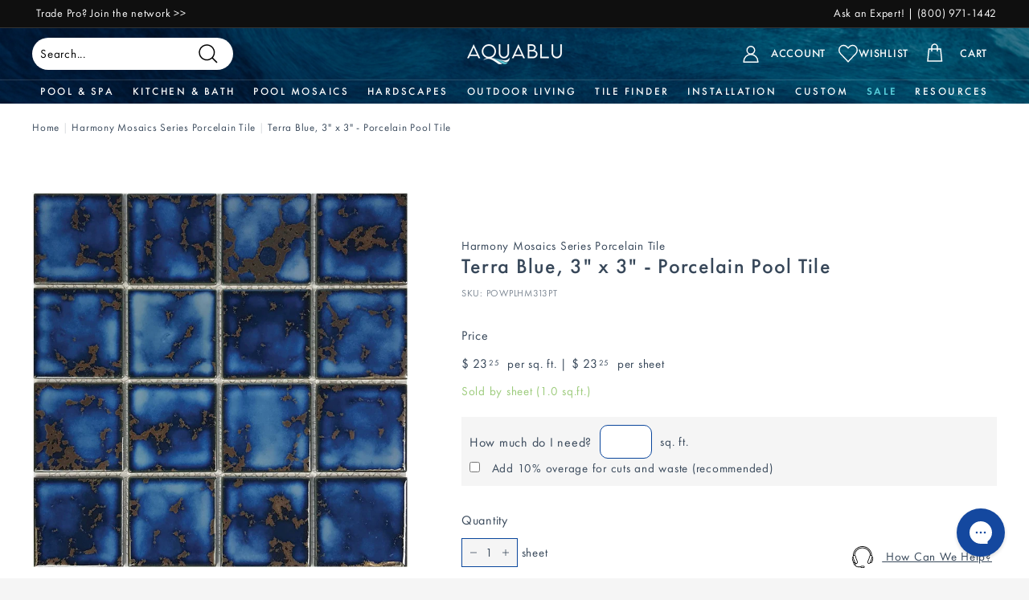

--- FILE ---
content_type: text/html; charset=utf-8
request_url: https://www.aquablumosaics.com/apps/reviews/products?url=https:/www.aquablumosaics.com/products/terra-blue-3-x-3-porcelain-pool-tile-1
body_size: 1371
content:
 [ { "@context": "http://schema.org",  "@type": "ProductGroup",  "@id": "https://www.aquablumosaics.com/products/terra-blue-3-x-3-porcelain-pool-tile-1#product_sp_schemaplus", "mainEntityOfPage": { "@type": "WebPage", "@id": "https://www.aquablumosaics.com/products/terra-blue-3-x-3-porcelain-pool-tile-1#webpage_sp_schemaplus", "sdDatePublished": "2025-11-26T16:31-0500", "sdPublisher": { "@context": "http://schema.org", "@type": "Organization", "@id": "https://schemaplus.io", "name": "SchemaPlus App" } }, "additionalProperty": [    { "@type": "PropertyValue", "name" : "Tags", "value": [  "collection:Harmony Mosaics",  "color:Blue",  "coverage:1.00 Sqft",  "feature:Mosaic",  "finish:Glossy",  "frost proof:Yes",  "intentional variation:Yes",  "mounting type:Mesh Mounted",  "pool application:Yes",  "Porcelain Tile",  "price per sqft:$20.00 - $29.99",  "Promo Eligible",  "shape:3x3",  "shape:Square",  "sold by:Sheet",  "thickness:6mm",  "Tile and Stone"  ] }   ,{"@type": "PropertyValue", "name" : "Size", "value": [  "1 Sheet (1.00 Sqft)",  "Sample"  ] }   ],     "brand": { "@type": "Brand", "name": "Aquatica",  "url": "https://www.aquablumosaics.com/collections/vendors?q=Aquatica"  },  "category":"Porcelain Tile", "color": "", "depth":"", "height":"", "itemCondition":"http://schema.org/NewCondition", "logo":"", "manufacturer":"", "material": "", "model":"",  "hasVariant": [         { "@type" : "Product",  "name" : "1 Sheet (1.00 Sqft) - Terra Blue, 3\" x 3\" - Porcelain Pool Tile",   "sku": "POWPLHM313PT",   "mpn": 31759189672008,   "image": "https://schemaplus-frontend.s3.us-east-1.amazonaws.com/no-image-100-2a702f30_small.webp",     "description": "Porcelain Tile\nLooking for a tile that can make a bold statement in your home or business? The Harmony Mosaics Collection has the perfect option for any indoor or outdoor space. This porcelain tile is available in four different sizes, making it easy to find the right fit for your project. The deep, rich blues of the Harmony Mosaics collection are perfect for swimming pools, spas and outdoor environments. With its bold colors and stylish look, the Harmony Mosaic Collection is sure to elevate any space.\nVariations in shade and color are inherent characteristics in all porcelain tile and adds to the unique beauty of the product. Actual color of product received my vary from image shown.\n",  "offers": { "@type": "Offer", "url": "https://www.aquablumosaics.com/products/terra-blue-3-x-3-porcelain-pool-tile-1?variant=31759189672008", "@id": "31759189672008",  "inventoryLevel": { "@type": "QuantitativeValue", "value": "9932" },    "availability": "http://schema.org/InStock",     "price" : 23.25, "priceSpecification": [ { "@type": "UnitPriceSpecification", "price": 23.25, "priceCurrency": "USD" }  ],      "priceCurrency": "USD", "description": "USD-2325-$ 23.25-$ 23.25 USD-23.25", "priceValidUntil": "2030-12-21",     "itemCondition":"http://schema.org/NewCondition",  "brand": { "@type": "Brand", "name": "Aquatica",  "url": "https://www.aquablumosaics.com/collections/vendors?q=Aquatica"  },  "seller": { "@type": "Organization", "name": "AquaBlu Mosaics", "@id": "https://www.aquablumosaics.com#organization_sp_schemaplus" } }   },      { "@type" : "Product",  "name" : "Sample - Terra Blue, 3\" x 3\" - Porcelain Pool Tile",   "sku": "POWPLHM313PT-SwatchCard",   "mpn": 31759189704776,   "image": "https://schemaplus-frontend.s3.us-east-1.amazonaws.com/no-image-100-2a702f30_small.webp",     "description": "Porcelain Tile\nLooking for a tile that can make a bold statement in your home or business? The Harmony Mosaics Collection has the perfect option for any indoor or outdoor space. This porcelain tile is available in four different sizes, making it easy to find the right fit for your project. The deep, rich blues of the Harmony Mosaics collection are perfect for swimming pools, spas and outdoor environments. With its bold colors and stylish look, the Harmony Mosaic Collection is sure to elevate any space.\nVariations in shade and color are inherent characteristics in all porcelain tile and adds to the unique beauty of the product. Actual color of product received my vary from image shown.\n",  "offers": { "@type": "Offer", "url": "https://www.aquablumosaics.com/products/terra-blue-3-x-3-porcelain-pool-tile-1?variant=31759189704776", "@id": "31759189704776",  "inventoryLevel": { "@type": "QuantitativeValue", "value": "9996" },    "availability": "http://schema.org/InStock",     "price" : 4.99, "priceSpecification": [ { "@type": "UnitPriceSpecification", "price": 4.99, "priceCurrency": "USD" }  ],      "priceCurrency": "USD", "description": "USD-499-$ 4.99-$ 4.99 USD-4.99", "priceValidUntil": "2030-12-21",     "itemCondition":"http://schema.org/NewCondition",  "brand": { "@type": "Brand", "name": "Aquatica",  "url": "https://www.aquablumosaics.com/collections/vendors?q=Aquatica"  },  "seller": { "@type": "Organization", "name": "AquaBlu Mosaics", "@id": "https://www.aquablumosaics.com#organization_sp_schemaplus" } }   }    ],   "productGroupID":"741056315483",  "productionDate":"", "purchaseDate":"", "releaseDate":"",  "review": "",   "sku": null,   "mpn": null,  "weight": { "@type": "QuantitativeValue", "unitCode": "LBR", "value": "" }, "width":"",    "description": "Porcelain Tile\nLooking for a tile that can make a bold statement in your home or business? The Harmony Mosaics Collection has the perfect option for any indoor or outdoor space. This porcelain tile is available in four different sizes, making it easy to find the right fit for your project. The deep, rich blues of the Harmony Mosaics collection are perfect for swimming pools, spas and outdoor environments. With its bold colors and stylish look, the Harmony Mosaic Collection is sure to elevate any space.\nVariations in shade and color are inherent characteristics in all porcelain tile and adds to the unique beauty of the product. Actual color of product received my vary from image shown.\n",  "image": [      "https:\/\/www.aquablumosaics.com\/cdn\/shop\/products\/POWPLHM313PT-Harmony-Terra-Blue-3x3-Mosaic-Aquatica-Porcelain-Pool-and-Spa-Tile.jpg?v=1762189110\u0026width=600"    ,"https:\/\/www.aquablumosaics.com\/cdn\/shop\/files\/POWPLHM313PTPorcelainTilebyAquatica.jpg?v=1762189110\u0026width=600"      ,"https:\/\/www.aquablumosaics.com\/cdn\/shop\/products\/POWPLHM313PT-Harmony-Terra-Blue-3x3-Mosaic-Aquatica-Porcelain-Pool-and-Spa-Tile.jpg?v=1762189110\u0026width=600"    ], "name": "Terra Blue, 3\" x 3\" - Porcelain Pool Tile", "url": "https://www.aquablumosaics.com/products/terra-blue-3-x-3-porcelain-pool-tile-1" }      ,{ "@context": "http://schema.org", "@type": "BreadcrumbList", "name": "AquaBlu Mosaics Breadcrumbs Schema by SchemaPlus", "itemListElement": [  { "@type": "ListItem", "position": 1, "item": { "@id": "https://www.aquablumosaics.com/collections", "name": "Products" } }, { "@type": "ListItem", "position": 2, "item": { "@id": "https://www.aquablumosaics.com/collections/3-x-3-porcelain-mosaic-tile", "name": "3\" x 3\" Porcelain Mosaic Tile" } },  { "@type": "ListItem", "position": 3, "item": { "@id": "https://www.aquablumosaics.com/products/terra-blue-3-x-3-porcelain-pool-tile-1#breadcrumb_sp_schemaplus", "name": "Terra Blue, 3\" x 3\" - Porcelain Pool Tile" } } ] }  ]

--- FILE ---
content_type: text/javascript
request_url: https://www.aquablumosaics.com/cdn/shop/t/183/assets/swym-custom-wishlist-button.js?v=72215618784774725891758302948
body_size: 1119
content:
const init=swat=>{let lists=fetchList(swat);window.swymSelectedListId||createList(swat),addSwymEventListener(swat),console.log("swat init")},createList=swat=>{let listConfig={lname:"My Wishlist"},onSuccess=function({lid}){console.log("Successfully created a new List",lid),window.swymSelectedListId=lid},onError=function(error){console.log("Error while creating a List",error)};swat.createList(listConfig,onSuccess,onError)},fetchList=async swat=>new Promise((resolve,reject)=>{const onSuccess=lists=>{console.log("Fetched all Lists",lists),window.swymWishLists=lists,window.swymSelectedListId=lists&&lists[0]&&lists[0].lid,resolve(lists),updateButtonState()},onError=error=>{console.log("Error while fetching all Lists",error),reject(error)};window.swymWishLists?resolve(window.swymWishLists):swat.fetchLists({callbackFn:onSuccess,errorFn:onError})}),refreshList=async swat=>{window.swymWishLists=null,await fetchList(swat)},addToWishlist=(swat,product)=>{let onSuccess=async function(addedListItem){console.log("Product has been added to wishlist!",addedListItem)},onError=function(error){swat.ui.showErrorNotification({message:"Error Adding Product to Wishlist"})},lid=window.swymSelectedListId;swat.addToList(lid,product,onSuccess,onError)},removeFromWishlist=(swat,product)=>{let onSuccess=async function(deletedProduct){console.log("Product has been removed from wishlist!",deletedProduct)},onError=function(error){swat.ui.showErrorNotification({message:"Error removing Product from Wishlist"})},lid=window.swymSelectedListId;swat.deleteFromList(lid,product,onSuccess,onError)},updateButtonState=()=>{const swymWishlistButtons=document.querySelectorAll("swymcs-wishlist-button");swymWishlistButtons&&swymWishlistButtons.forEach(swymWishlistButton=>{const elements=swymWishlistButton.elements,{epi,empi}=elements.wishlistButton.dataset;console.log("updateButtonState with epi: "+epi+" empi: "+empi),document.dispatchEvent(new CustomEvent("swym:collections-loaded"));let isWishlisted=!1;window.swymWishLists&&(window.swymWishLists.forEach(list=>{list.listcontents.forEach(item=>{item.empi==empi&&item.epi==epi&&(isWishlisted=!0)})}),updateButtonWishlistState(elements,isWishlisted))})},updateButtonWishlistState=(elements,isWishlisted)=>{let settings=JSON.parse(elements.wishlistButton.dataset.settings);elements.filledState.style.display=isWishlisted?"flex":"none",elements.unfilledState.style.display=isWishlisted?"none":"flex",isWishlisted?(elements.wishlistButton.classList.add("swym-added-custom"),settings.disable_added_to_wishlist&&elements.wishlistButton.setAttribute("disabled",!0)):(elements.wishlistButton.classList.remove("swym-added-custom"),elements.wishlistButton.classList.remove("disabled"),elements.wishlistButton.removeAttribute("disabled"))},renderPopup=async product=>{let popup=document.querySelector("swym-wishlist-popup"),{epi,empi,du}=product;window.currentActiveProduct=await fetchProductsData(du),window.currentActiveVariant=currentActiveProduct.variants.find(variant=>variant.id==epi),window.currentActiveVariantId=epi,window.currentActiveProduct.url=du,setTimeout(popup._show.bind(popup),100)},fetchProductsData=async url=>{const productData=await fetch(`${url}.js`);return productData.status===404||!productData.ok?null:await productData.json()},addSwymEventListener=swat=>{swat.evtLayer.addEventListener(swat.JSEvents.removedFromWishlist,async event=>{let pdp=event.detail.d.du;console.log("pdp",pdp);const reqURL=`/products/${pdp.split("/products/")[1].split("?")[0]}.js`;try{const jsonData=await(await fetch(reqURL)).json();console.log(jsonData,"jsonData");let image=jsonData.variants[0].featured_image&&jsonData.variants[0].featured_image.src?jsonData.variants[0].featured_image.src:"https:"+jsonData.images[0],title=jsonData.title;console.log("image",image),showCustomNotification(swat,image,title,"remove",1),refreshList(swat)}catch(error){console.error("Error fetching product data:",error)}}),swat.evtLayer.addEventListener(swat.JSEvents.addedToWishlist,event=>{console.log("swat addedToWishlist"),console.log(event.detail.d);let image=event.detail.d.iu,title=event.detail.d.dt;showCustomNotification(swat,image,title,"add",1),refreshList(swat)}),swat.evtLayer.addEventListener(swat.JSEvents.variantChanged,data=>{console.log("swat.variantChanged: "+data);const currentVariant=data.detail.d.variant.id,currentProductId=data.detail.d.product.id,swymCustomWishlistButton=document.querySelector(`.swymcs-wishlist-button-${currentProductId}`);swymCustomWishlistButton&&swymCustomWishlistButton.setAttribute("data-epi",currentVariant),setTimeout(updateButtonState,200)})},showCustomNotification=(swat,image,title,action,listCount)=>{let successMessage=`
        <style>
            .swym-notification-success-inner .swym-image{ display: none !important }
            #swym-custom-notification-content { display: flex; gap: 10px; align-items: center; cursor: pointer }
            #swym-custom-notification-content #swym-custom-image-container { min-height: 50px; min-width: 50px; max-height: 50px; max-width: 50px }
            #swym-custom-notification-content #swym-custom-image-container #swym-custom-image { width: 100%; height: 100%; object-fit: cover; border-radius: 50% }
            #swym-custom-notification-content #swym-custom-title-container { font-weight: 500; font-size: 14px }
        </style>
        <a href="/pages/swym-wishlist" id="swym-custom-notification-content">
            <div id="swym-custom-image-container">
                <img id="swym-custom-image" src="${image}" alt="wishlisted product image"/>
            </div>
            <div id="swym-custom-title-conatainer"><strong>${title}</strong> has been ${action=="remove"?"removed from":"added to"} <strong> ${listCount==1?"list!":"lists!"}</strong></div>
        </a>
      `;swat.ui.showSuccessNotification({message:successMessage})},swymcsWishlistFunctions={init,fetchList,refreshList,updateButtonState,updateButtonWishlistState,addToWishlist,removeFromWishlist,addSwymEventListener,fetchProductsData,renderPopup,showCustomNotification};window.SwymCallbacks||(window.SwymCallbacks=[]),window.SwymCallbacks.push(swymcsWishlistFunctions.init),window.swymcsWishlistFunctions=swymcsWishlistFunctions;
//# sourceMappingURL=/cdn/shop/t/183/assets/swym-custom-wishlist-button.js.map?v=72215618784774725891758302948
